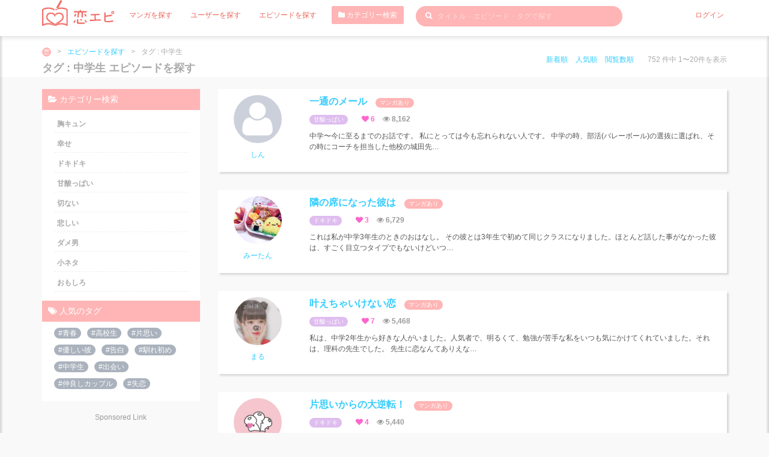

--- FILE ---
content_type: text/html; charset=UTF-8
request_url: https://love-episode.com/episode/?tag=%E4%B8%AD%E5%AD%A6%E7%94%9F
body_size: 11184
content:
<!DOCTYPE html>
<html lang="ja">
    
<head>
    <meta charset="UTF-8">
    <meta name="viewport" content="width=device-width,initial-scale=1.0,minimum-scale=1.0">
    

<title>中学生エピソードを探す | 恋エピ</title>    
<meta content="中学生,マンガ,恋愛マンガ,投稿エピソード,恋エピ,ときめき,感動,思い出" name="keyword" />
<meta content="中学生投稿された恋のエピソードの一覧です。ときめきや思い出の詰まった感動のエピソードばかりです。" name="description" />



<link href="http://love-episode.com/search?tag=%E4%B8%AD%E5%AD%A6%E7%94%9F" rel="canonical" />
<meta name="p:domain_verify" content="51bcd92e56d992466c2442b28c4a5c3b"/>
<meta content="342430806549074" property="fb:app_id"  />
<meta content="恋エピ" property="og:site_name" />
<meta content="中学生エピソードを探す | 恋エピ" property="og:title" />
<meta content="中学生投稿された恋のエピソードの一覧です。ときめきや思い出の詰まった感動のエピソードばかりです。" property="og:description" />
<meta content="website" property="og:type" />
<meta content="https://love-episode.com/img/twitter_card.png" property="og:image" />
<meta content="http://love-episode.com/search?tag=%E4%B8%AD%E5%AD%A6%E7%94%9F" property="og:url" />
<meta content="summary_large_image" name="twitter:card" />
<meta content="@koiepi001" name="twitter:site" />

<link rel="apple-touch-icon" type="image/png" href="/img/favicon_57.png" sizes="57x57" />
<link rel="apple-touch-icon" type="image/png" href="/img/favicon_60.png" sizes="60x60" />
<link rel="apple-touch-icon" type="image/png" href="/img/favicon_72.png" sizes="72x72" />
<link rel="apple-touch-icon" type="image/png" href="/img/favicon_76.png" sizes="76x76" />
<link rel="apple-touch-icon" type="image/png" href="/img/favicon_114.png" sizes="114x114" />
<link rel="apple-touch-icon" type="image/png" href="/img/favicon_120.png" sizes="120x120" />
<link rel="apple-touch-icon" type="image/png" href="/img/favicon_144.png" sizes="144x144" />
<link rel="apple-touch-icon" type="image/png" href="/img/favicon_152.png" sizes="152x152" />
<link rel="apple-touch-icon" type="image/png" href="/img/favicon_180.png" sizes="180x180" />
<link rel="icon" type="image/png" href="/img/favicon_16.png" sizes="16x16" />
<link rel="icon" type="image/png" href="/img/favicon_32.png" sizes="32x32" />
<link rel="icon" type="image/png" href="/img/favicon_96.png" sizes="96x96" />
<link rel="icon" type="image/png" href="/img/favicon_194.png" sizes="194x194" />
<link rel="icon" type="image/png" href="/img/favicon_192.png" sizes="192x192" />

<meta content="#00aba9" name="msapplication-TileColor" />
<meta content="" name="msapplication-TileImage" />
<meta content="#ffffff" name="theme-color" />


    <link rel='dns-prefetch' href='//fonts.googleapis.com' />
    <link rel='dns-prefetch' href='//s.w.org' />


    <!-- CSS -->


<link href="/front/assets/css/bootstrap.min.css" rel="stylesheet">

<!-- PLUGINS CSS-->
<link href="/front/assets/plugins/magnific-popup/magnific-popup.css" rel="stylesheet">
<link href="/front/assets/plugins/owl-carousel/owl.carousel.css" rel="stylesheet">
<link href="/front/assets/plugins/owl-carousel/owl.theme.css" rel="stylesheet">
<link href="/front/assets/plugins/owl-carousel/owl.transitions.css" rel="stylesheet">
<link href="/front/assets/plugins/toastr/toastr.css" rel="stylesheet">


<!-- MAIN CSS (REQUIRED ALL PAGE)-->
<!-- MAIN CSS (REQUIRED ALL PAGE)-->
<link href="/front/assets/plugins/font-awesome/css/font-awesome.min.css" rel="stylesheet">
<link href="/front/assets/css/common.css" rel="stylesheet">
<link href="/front/assets/css/style.css" rel="stylesheet">
<link href="/front/assets/css/style-responsive.css" rel="stylesheet">
<link href="/front/assets/css/sp.css" rel="stylesheet">

    <!-- JS -->
<script src="https://code.jquery.com/jquery-3.3.1.min.js" integrity="sha256-FgpCb/KJQlLNfOu91ta32o/NMZxltwRo8QtmkMRdAu8=" crossorigin="anonymous"></script>
<script src="https://stackpath.bootstrapcdn.com/bootstrap/4.1.1/js/bootstrap.min.js" integrity="sha384-smHYKdLADwkXOn1EmN1qk/HfnUcbVRZyYmZ4qpPea6sjB/pTJ0euyQp0Mk8ck+5T" crossorigin="anonymous"></script>
<script src="//love-episode.com/front/assets/js/lazysizes.min.js"></script>

<script src="//love-episode.com/front/assets/js/common.js"></script>
    <script>
  (function(i,s,o,g,r,a,m){i['GoogleAnalyticsObject']=r;i[r]=i[r]||function(){
  (i[r].q=i[r].q||[]).push(arguments)},i[r].l=1*new Date();a=s.createElement(o),
  m=s.getElementsByTagName(o)[0];a.async=1;a.src=g;m.parentNode.insertBefore(a,m)
  })(window,document,'script','//www.google-analytics.com/analytics.js','ga');
  ga('create', 'UA-122466524-1', 'auto');
  ga('send', 'pageview');
</script>
    <!-- ad -->
    <script async src="//pagead2.googlesyndication.com/pagead/js/adsbygoogle.js"></script>
    <script>
         (adsbygoogle = window.adsbygoogle || []).push({
              google_ad_client: "ca-pub-2679379171858981",
              enable_page_level_ads: true
         });
    </script>
    <!-- /ad -->
    </head>









    <body class="">
                <div class="wrapper">
            
<!-- header -->
<header>
    <div class="container">

        <!-- Begin primary navbar -->
        <nav class="navbar square" role="navigation">
            <!-- Brand and toggle get grouped for better mobile display -->
            <div class="navbar-header">
                <button type="button" class=""  id="right-user-panel">
                                            <img src="//love-episode.com/front/assets/img/avatar/avatar.jpg" class="avatar img-circle avatar25 mr5">
                                        
                </button>
                <button type="button" class=""  id="left-user-panel">
                    <span class="sr-only">Toggle navigation</span>
                    <span class="icon-bar"></span>
                    <span class="icon-bar"></span>
                    <span class="icon-bar"></span>
                </button>

                <a class="navbar-brand mr20" href="/">
                    <img src="//love-episode.com/img/common/logo-main-white.png" class="w120">
                </a>
            </div>

            <!-- Collect the nav links, forms, and other content for toggling -->
            <div class="collapse navbar-collapse" id="bs-example-navbar-collapse-2">
                <ul class="nav navbar-nav">
                    <li class="active p5">
                        <a href="/contents" class="mr20">マンガを探す</a>
                    </li>
                    <li class="active p5">
                        <a href="/user" class="mr20">ユーザーを探す</a>
                    </li>
                    <li class="active p5">
                        <a href="/episode" class="mr20">エピソードを探す</a>
                    </li>
                    <li class="active">
                        <button type="button" class="btn btn-danger btn-sm mr20 fs12" data-toggle="modal" data-target="#CategoryModal"><i class="fa fa-folder"></i> カテゴリー検索</button>
                    </li>
                </ul>

                
                                    <form action="/episode" method="get" class="navbar-form navbar-left notlogin" role="search">
                
                    <div class="form-group keywordFormBox">
                        <button type="submit" class="keywordBtn"><i class="fa fa-search"></i></button>
                        <input type="text" name="keyword" class="form-control keywordForm" placeholder="タイトル・エピソード・タグで探す" value="">
                    </div>
                </form>


                                <ul class="nav navbar-nav navbar-right">
                    <li class="active p5">
                        <a href="/mypage/login">ログイン</a>
                    </li>
                </ul>                                
                                    
                    
            </div><!-- /.navbar-collapse -->
        </nav>
        <!-- End primary navbar -->
    </div>
</header>

<div class="box-left-user">
    <div class="inner-panel">
        <ul class="">
            <li class="bbDotted p10-0">
                <form action="/episode" method="get" class="">
                    <div class="form-group keywordFormBox">
                        <input type="text" name="keyword" class="form-control keywordForm2 fs18" placeholder="タイトル・エピソード・タグで探す" value="">
                    </div>
                </form>
            </li>
            <li class="bbDotted p10-0">
                <button type="button" class="btn btn-danger btn-block btn-sm mr20 fs12" data-toggle="modal" data-target="#CategoryModal"><i class="fa fa-folder"></i> カテゴリー検索</button>
            </li>
            <li class="bbDotted p10-0">
                <a href="/contents" class="">マンガを探す</a>
            </li>
            <li class="bbDotted p10-0">
                <a href="/user" class="mr20">ユーザーを探す</a>
            </li>
            <li class="bbDotted p10-0">
                <a href="/episode">エピソードを探す</a>
            </li>
            <li class="bbDotted p10-0">
                <a href="/info/about">恋エピとは</a>
            </li>
            <li class="bbDotted p10-0">
                <a href="/blog/">恋エピ運営ブログ</a>
            </li>
            <li class="bbDotted p10-0">
                <a href="/info">運営会社</a>
            </li>
            <li class="bbDotted p10-0">
                <a href="/blog/help/contact">お問い合わせ</a>
            </li>
            <li class="bbDotted p10-0">
                <a href="/info/terms">利用規約</a>
            </li>
            <li class="bbDotted p10-0">
                <a href="/info/privacypolicy">プライバシーポリシー</a>
            </li>
            <li class="bbDotted p10-0">
                <a href="/blog/information/trouble">不具合の連絡</a>
            </li>
                        <!-- <li class="bbDotted p10-0">
                <a href="/blog/howtouse/postanepisode">エピソード投稿</a>
            </li>
            <li class="bbDotted p10-0">
                <a href="/blog/howtouse/kakitaiently">描きたい！エントリー</a>
            </li> -->
            <li class="bbDotted p10-0">
                <a href="/blog/howtouse/profilepageforcartoonist">プロフィールの使い方</a>
            </li>






        </ul>                                
    </div>
</div>




<div class="box-right-user">
    <div class="inner-panel">
        <ul class="">
            <li class="bbDotted p10-0">
                <a href="/mypage/login">ログイン</a>
            </li>
            <li class="bbDotted p10-0">
                <a href="/mypage/entry">会員登録(無料)</a>
            </li>

            <li class="bbDotted p10-0">
                <a href="/info/creator">マンガ家募集</a>
            </li>
            <li class="bbDotted p10-0">
                <a href="/info/episode">エピソード募集</a>
            </li>
            <li class="bbDotted p10-0">
                <a href="/blog/howtouse/becometomember">会員登録について</a>
            </li>
        </ul>                                
    </div>
</div>

            
<div class="bgF mb20">
    <div class="container">
        <div class="row">
            <div class="col-md-8 mt10 hidden-sm hidden-xs">
                <ul class="bredcrumb cl mb10">
                    <li>
                        <a href="/">
                            <img src="//love-episode.com/img/common/logo-bread.png" class="avatar img-circle avatar15">
                        </a>
                    </li>
                    <li>></li>
                    <li>
                        <a href="/episode">
                            エピソードを探す
                        </a>
                    </li>
                                        
                        <li>></li>
                        <li>タグ : 中学生 </li>
                                        
                </ul>
                <h1 class="pageTitle">タグ : 中学生 エピソードを探す</h1>
            </div>

                        

                        
                <div class="col-md-4 mt20">
                    <p class="text-right  mt10">
                        <a href="/episode/?tag=中学生&keyword=&order=new" class="mr10">新着順</a>
                        <a href="/episode/?tag=中学生&keyword=&order=pop" class="mr10">人気順</a>
                        <a href="/episode/?tag=中学生&keyword=&order=views" class="mr10">閲覧数順</a>


                        

                        <span class="text-muted ml10">
                            752 件中 1〜20件を表示</span>
                    </p>
                </div>
                        
        </div>
    </div>
</div>



<div class="container mb20">
    <div class="row">
        <div class="col-md-9 flR">
                        
                                                                    
                    <div class="episodeList">
    <div class="episodeListIn">
        <div class="row">
            <div class="col-sm-2 text-center hidden-sm hidden-xs">
                <a  href="/user/detail/ema">
                    <img data-src="//love-episode.com/front/assets/img/avatar/avatar.jpg" class="lazyload  avatar img-circle avatar80 mb10">                </a>
                <p>
                    <a  href="/user/detail/ema">しん                    </a>
                </p>

            </div>
            <div class="col-sm-10">
                <a href="/episode/detail/20200608234631-93z8-1591617715" class="fs16 fwB dispBlock mb10">
                    一通のメール                                                
                                                    
                            <span class="badge badge-danger ml10 fwN fs10">マンガあり</span>
                                            
                </a>
                <div class="row">
                    <div class="col-sm-12 mb10">
                        <span class="badge badge-category mr20 fs10 fwN">
                            <a href="/episode/?category=甘酸っぱい" class="colorF">
                                甘酸っぱい                            </a>
                        </span>
                        <span class="likeBox mr10"><i class="fa fa-heart"></i> 6</span>
                        <span class="viewsBox mr10"><i class="fa fa-eye"></i> 8,162</span>
                        <span class="mr10 hidden-lg hidden-md">恋エピ : 
                            <a href="/user/detail/ema">
                                <img data-src="//love-episode.com/front/assets/img/avatar/avatar.jpg" class="lazyload  img-circle avatar15">
                                しん                            </a>
                        </span>
                    </div>
                </div>
                <p>中学〜今に至るまでのお話です。
私にとっては今も忘れられない人です。

中学の時、部活(バレーボール)の選抜に選ばれ、その時にコーチを担当した他校の城田先…</p>

            </div>

        </div>
    </div>
</div>
            
                                                        
                    <div class="episodeList">
    <div class="episodeListIn">
        <div class="row">
            <div class="col-sm-2 text-center hidden-sm hidden-xs">
                <a  href="/user/detail/vq9uhb2w">
                    <img data-src="//love-episode.com/files/MUsers/icon_image/20190823/md-20190823205903-5d5fd50728747.jpeg" class="lazyload  avatar img-circle avatar80 mb10">                </a>
                <p>
                    <a  href="/user/detail/vq9uhb2w">みーたん                    </a>
                </p>

            </div>
            <div class="col-sm-10">
                <a href="/episode/detail/20190823205148-4ofu-1566558235" class="fs16 fwB dispBlock mb10">
                    隣の席になった彼は                                                
                                                    
                            <span class="badge badge-danger ml10 fwN fs10">マンガあり</span>
                                            
                </a>
                <div class="row">
                    <div class="col-sm-12 mb10">
                        <span class="badge badge-category mr20 fs10 fwN">
                            <a href="/episode/?category=ドキドキ" class="colorF">
                                ドキドキ                            </a>
                        </span>
                        <span class="likeBox mr10"><i class="fa fa-heart"></i> 3</span>
                        <span class="viewsBox mr10"><i class="fa fa-eye"></i> 6,729</span>
                        <span class="mr10 hidden-lg hidden-md">恋エピ : 
                            <a href="/user/detail/vq9uhb2w">
                                <img data-src="//love-episode.com/files/MUsers/icon_image/20190823/md-20190823205903-5d5fd50728747.jpeg" class="lazyload  img-circle avatar15">
                                みーたん                            </a>
                        </span>
                    </div>
                </div>
                <p>これは私が中学3年生のときのおはなし。

その彼とは3年生で初めて同じクラスになりました。ほとんど話した事がなかった彼は、すごく目立つタイプでもないけどいつ…</p>

            </div>

        </div>
    </div>
</div>
            
                                                        
                    <div class="episodeList">
    <div class="episodeListIn">
        <div class="row">
            <div class="col-sm-2 text-center hidden-sm hidden-xs">
                <a  href="/user/detail/aaa24__">
                    <img data-src="//love-episode.com/files/MUsers/icon_image/20190530/md-20190530225302-5cefe03e3496d.jpeg" class="lazyload  avatar img-circle avatar80 mb10">                </a>
                <p>
                    <a  href="/user/detail/aaa24__">まる                    </a>
                </p>

            </div>
            <div class="col-sm-10">
                <a href="/episode/detail/20190501151833-tnyc-1556687660" class="fs16 fwB dispBlock mb10">
                    叶えちゃいけない恋                                                
                                                    
                            <span class="badge badge-danger ml10 fwN fs10">マンガあり</span>
                                            
                </a>
                <div class="row">
                    <div class="col-sm-12 mb10">
                        <span class="badge badge-category mr20 fs10 fwN">
                            <a href="/episode/?category=甘酸っぱい" class="colorF">
                                甘酸っぱい                            </a>
                        </span>
                        <span class="likeBox mr10"><i class="fa fa-heart"></i> 7</span>
                        <span class="viewsBox mr10"><i class="fa fa-eye"></i> 5,468</span>
                        <span class="mr10 hidden-lg hidden-md">恋エピ : 
                            <a href="/user/detail/aaa24__">
                                <img data-src="//love-episode.com/files/MUsers/icon_image/20190530/md-20190530225302-5cefe03e3496d.jpeg" class="lazyload  img-circle avatar15">
                                まる                            </a>
                        </span>
                    </div>
                </div>
                <p>私は、中学2年生から好きな人がいました。人気者で、明るくて、勉強が苦手な私をいつも気にかけてくれていました。それは、理科の先生でした。
先生に恋なんてありえな…</p>

            </div>

        </div>
    </div>
</div>
            
                                                        
                    <div class="episodeList">
    <div class="episodeListIn">
        <div class="row">
            <div class="col-sm-2 text-center hidden-sm hidden-xs">
                <a  href="/user/detail/gdw1om4j">
                    <img data-src="//love-episode.com/files/MUsers/icon_image/20210214/md-20210214210905-602912e11f095.jpeg" class="lazyload  avatar img-circle avatar80 mb10">                </a>
                <p>
                    <a  href="/user/detail/gdw1om4j">キュンユミ                    </a>
                </p>

            </div>
            <div class="col-sm-10">
                <a href="/episode/detail/20210211223408-9kcv-1613049980" class="fs16 fwB dispBlock mb10">
                    片思いからの大逆転！                                                
                                                    
                            <span class="badge badge-danger ml10 fwN fs10">マンガあり</span>
                                            
                </a>
                <div class="row">
                    <div class="col-sm-12 mb10">
                        <span class="badge badge-category mr20 fs10 fwN">
                            <a href="/episode/?category=ドキドキ" class="colorF">
                                ドキドキ                            </a>
                        </span>
                        <span class="likeBox mr10"><i class="fa fa-heart"></i> 4</span>
                        <span class="viewsBox mr10"><i class="fa fa-eye"></i> 5,440</span>
                        <span class="mr10 hidden-lg hidden-md">恋エピ : 
                            <a href="/user/detail/gdw1om4j">
                                <img data-src="//love-episode.com/files/MUsers/icon_image/20210214/md-20210214210905-602912e11f095.jpeg" class="lazyload  img-circle avatar15">
                                キュンユミ                            </a>
                        </span>
                    </div>
                </div>
                <p>私は中学3年生の由美。
私には、小学5年生からずっと好きな人がいます。
そんな私の好きな人の名前は光輝。
光輝と私のキュンとするお話です。

【小学5…</p>

            </div>

        </div>
    </div>
</div>
            
                                                        
                    <div class="episodeList">
    <div class="episodeListIn">
        <div class="row">
            <div class="col-sm-2 text-center hidden-sm hidden-xs">
                <a  href="/user/detail/cq8d7fua">
                    <img data-src="//love-episode.com/files/MUsers/icon_image/20200430/md-20200430020158-5ea9b306b1248.jpeg" class="lazyload  avatar img-circle avatar80 mb10">                </a>
                <p>
                    <a  href="/user/detail/cq8d7fua">み                    </a>
                </p>

            </div>
            <div class="col-sm-10">
                <a href="/episode/detail/20191213222123-v492-1576232690" class="fs16 fwB dispBlock mb10">
                    年下の男の子。私たちの6年間                                                
                                                    
                            <span class="badge badge-danger ml10 fwN fs10">マンガあり</span>
                                            
                </a>
                <div class="row">
                    <div class="col-sm-12 mb10">
                        <span class="badge badge-category mr20 fs10 fwN">
                            <a href="/episode/?category=胸キュン" class="colorF">
                                胸キュン                            </a>
                        </span>
                        <span class="likeBox mr10"><i class="fa fa-heart"></i> 2</span>
                        <span class="viewsBox mr10"><i class="fa fa-eye"></i> 5,359</span>
                        <span class="mr10 hidden-lg hidden-md">恋エピ : 
                            <a href="/user/detail/cq8d7fua">
                                <img data-src="//love-episode.com/files/MUsers/icon_image/20200430/md-20200430020158-5ea9b306b1248.jpeg" class="lazyload  img-circle avatar15">
                                み                            </a>
                        </span>
                    </div>
                </div>
                <p>高校1年生の時、男子バレー部のマネージャーだった私は中学生の大会の見学に行きました。そこで、笑顔でチームを盛り上げ、一生懸命ボールを追いかける1人の男の子を見て…</p>

            </div>

        </div>
    </div>
</div>
            
                                                        
                    <div class="episodeList">
    <div class="episodeListIn">
        <div class="row">
            <div class="col-sm-2 text-center hidden-sm hidden-xs">
                <a  href="/user/detail/__a5u2">
                    <img data-src="//love-episode.com/files/MUsers/icon_image/20191005/md-20191005231638-5d98a5c62af8a.jpeg" class="lazyload  avatar img-circle avatar80 mb10">                </a>
                <p>
                    <a  href="/user/detail/__a5u2">すー                    </a>
                </p>

            </div>
            <div class="col-sm-10">
                <a href="/episode/detail/20191113010816-9feg-1569600484" class="fs16 fwB dispBlock mb10">
                    初恋を思い出に（前編）                                                
                                                    
                            <span class="badge badge-danger ml10 fwN fs10">マンガあり</span>
                                            
                </a>
                <div class="row">
                    <div class="col-sm-12 mb10">
                        <span class="badge badge-category mr20 fs10 fwN">
                            <a href="/episode/?category=甘酸っぱい" class="colorF">
                                甘酸っぱい                            </a>
                        </span>
                        <span class="likeBox mr10"><i class="fa fa-heart"></i> 4</span>
                        <span class="viewsBox mr10"><i class="fa fa-eye"></i> 3,753</span>
                        <span class="mr10 hidden-lg hidden-md">恋エピ : 
                            <a href="/user/detail/__a5u2">
                                <img data-src="//love-episode.com/files/MUsers/icon_image/20191005/md-20191005231638-5d98a5c62af8a.jpeg" class="lazyload  img-circle avatar15">
                                すー                            </a>
                        </span>
                    </div>
                </div>
                <p> 私には生まれた時から一緒の幼なじみがいました。親同士が仲が良く、物心つく頃にはよく遊んでいました。幼稚園に入園する頃にはすっかり私たちはケンカ友だちへ。しかし…</p>

            </div>

        </div>
    </div>
</div>
            
                                                        
                    <div class="episodeList">
    <div class="episodeListIn">
        <div class="row">
            <div class="col-sm-2 text-center hidden-sm hidden-xs">
                <a  href="/user/detail/3zcgdx1y">
                    <img data-src="//love-episode.com/front/assets/img/avatar/avatar.jpg" class="lazyload  avatar img-circle avatar80 mb10">                </a>
                <p>
                    <a  href="/user/detail/3zcgdx1y">kubochan                    </a>
                </p>

            </div>
            <div class="col-sm-10">
                <a href="/episode/detail/20220410215728-z6vy-1647087694" class="fs16 fwB dispBlock mb10">
                    初めての恋〜ずっと前から好きでした〜【最終回】                                                
                                                <!-- <span class="badge badge-info ml10 fwN fs10">エントリー受付中</span> -->
                    
                </a>
                <div class="row">
                    <div class="col-sm-12 mb10">
                        <span class="badge badge-category mr20 fs10 fwN">
                            <a href="/episode/?category=甘酸っぱい" class="colorF">
                                甘酸っぱい                            </a>
                        </span>
                        <span class="likeBox mr10"><i class="fa fa-heart"></i> 1</span>
                        <span class="viewsBox mr10"><i class="fa fa-eye"></i> 3,608</span>
                        <span class="mr10 hidden-lg hidden-md">恋エピ : 
                            <a href="/user/detail/3zcgdx1y">
                                <img data-src="//love-episode.com/front/assets/img/avatar/avatar.jpg" class="lazyload  img-circle avatar15">
                                kubochan                            </a>
                        </span>
                    </div>
                </div>
                <p>【最終回】
次の日も彼女は現れなかった。
数日たったある日、学校で告白の時にいた同級生の女子が「帰りに、いつもの彼女と帰っている場所にきて。」と声をかけてき…</p>

            </div>

        </div>
    </div>
</div>
            
                                                        
                    <div class="episodeList">
    <div class="episodeListIn">
        <div class="row">
            <div class="col-sm-2 text-center hidden-sm hidden-xs">
                <a  href="/user/detail/koiepi-official">
                    <img data-src="//love-episode.com/files/MUsers/icon_image/20190307/md-20190307180656-5c80df30d268d.png" class="lazyload  avatar img-circle avatar80 mb10">                </a>
                <p>
                    <a  href="/user/detail/koiepi-official">恋エピ公式                    </a>
                </p>

            </div>
            <div class="col-sm-10">
                <a href="/episode/detail/20191030100416-y0rb-1551426613" class="fs16 fwB dispBlock mb10">
                    全部なくなっちゃったけど、これは君のものだから                                                
                                                    
                            <span class="badge badge-danger ml10 fwN fs10">マンガあり</span>
                                            
                </a>
                <div class="row">
                    <div class="col-sm-12 mb10">
                        <span class="badge badge-category mr20 fs10 fwN">
                            <a href="/episode/?category=ドキドキ" class="colorF">
                                ドキドキ                            </a>
                        </span>
                        <span class="likeBox mr10"><i class="fa fa-heart"></i> 0</span>
                        <span class="viewsBox mr10"><i class="fa fa-eye"></i> 3,058</span>
                        <span class="mr10 hidden-lg hidden-md">恋エピ : 
                            <a href="/user/detail/koiepi-official">
                                <img data-src="//love-episode.com/files/MUsers/icon_image/20190307/md-20190307180656-5c80df30d268d.png" class="lazyload  img-circle avatar15">
                                恋エピ公式                            </a>
                        </span>
                    </div>
                </div>
                <p>中学生2年のとき。男女ともに人気な男の子がいました。

その男の子と私は運動が好きだったり、
たまたま同じ塾だったので部活の後も勉強する姿をみて、なんとな…</p>

            </div>

        </div>
    </div>
</div>
            
                                                        
                    <div class="episodeList">
    <div class="episodeListIn">
        <div class="row">
            <div class="col-sm-2 text-center hidden-sm hidden-xs">
                <a  href="/user/detail/rwpql752">
                    <img data-src="//love-episode.com/front/assets/img/avatar/avatar.jpg" class="lazyload  avatar img-circle avatar80 mb10">                </a>
                <p>
                    <a  href="/user/detail/rwpql752">㍍                    </a>
                </p>

            </div>
            <div class="col-sm-10">
                <a href="/episode/detail/20190515154541-h9jx-1557901072" class="fs16 fwB dispBlock mb10">
                    寒がりな君                                                
                                                    
                            <span class="badge badge-danger ml10 fwN fs10">マンガあり</span>
                                            
                </a>
                <div class="row">
                    <div class="col-sm-12 mb10">
                        <span class="badge badge-category mr20 fs10 fwN">
                            <a href="/episode/?category=切ない" class="colorF">
                                切ない                            </a>
                        </span>
                        <span class="likeBox mr10"><i class="fa fa-heart"></i> 2</span>
                        <span class="viewsBox mr10"><i class="fa fa-eye"></i> 2,895</span>
                        <span class="mr10 hidden-lg hidden-md">恋エピ : 
                            <a href="/user/detail/rwpql752">
                                <img data-src="//love-episode.com/front/assets/img/avatar/avatar.jpg" class="lazyload  img-circle avatar15">
                                ㍍                            </a>
                        </span>
                    </div>
                </div>
                <p>私には中学生の時に気になる先生が居ました。普通の子に比べたら仲の良い方だったと思います。
秋が深まる頃には誰よりも先にセーターを着る凄く寒がりな先生でした。私…</p>

            </div>

        </div>
    </div>
</div>
            
                                                        
                    <div class="episodeList">
    <div class="episodeListIn">
        <div class="row">
            <div class="col-sm-2 text-center hidden-sm hidden-xs">
                <a  href="/user/detail/__a5u2">
                    <img data-src="//love-episode.com/files/MUsers/icon_image/20191005/md-20191005231638-5d98a5c62af8a.jpeg" class="lazyload  avatar img-circle avatar80 mb10">                </a>
                <p>
                    <a  href="/user/detail/__a5u2">すー                    </a>
                </p>

            </div>
            <div class="col-sm-10">
                <a href="/episode/detail/20200712144616-9feg-1569600484" class="fs16 fwB dispBlock mb10">
                    わたしの方がずっと好き。                                                
                                                    
                            <span class="badge badge-danger ml10 fwN fs10">マンガあり</span>
                                            
                </a>
                <div class="row">
                    <div class="col-sm-12 mb10">
                        <span class="badge badge-category mr20 fs10 fwN">
                            <a href="/episode/?category=甘酸っぱい" class="colorF">
                                甘酸っぱい                            </a>
                        </span>
                        <span class="likeBox mr10"><i class="fa fa-heart"></i> 4</span>
                        <span class="viewsBox mr10"><i class="fa fa-eye"></i> 2,716</span>
                        <span class="mr10 hidden-lg hidden-md">恋エピ : 
                            <a href="/user/detail/__a5u2">
                                <img data-src="//love-episode.com/files/MUsers/icon_image/20191005/md-20191005231638-5d98a5c62af8a.jpeg" class="lazyload  img-circle avatar15">
                                すー                            </a>
                        </span>
                    </div>
                </div>
                <p>私は高校の同じクラスに好きな人がいる。

優しくて、頭が良くて、背が高いイケメンのキミは、男女問わずクラスの人気者。
部活の後輩も、前の席の子も、今キミが…</p>

            </div>

        </div>
    </div>
</div>
            
                                                        
                    <div class="episodeList">
    <div class="episodeListIn">
        <div class="row">
            <div class="col-sm-2 text-center hidden-sm hidden-xs">
                <a  href="/user/detail/l6upawzq">
                    <img data-src="//love-episode.com/front/assets/img/avatar/avatar.jpg" class="lazyload  avatar img-circle avatar80 mb10">                </a>
                <p>
                    <a  href="/user/detail/l6upawzq">nako✨                    </a>
                </p>

            </div>
            <div class="col-sm-10">
                <a href="/episode/detail/20190724174925-m8py-1563957514" class="fs16 fwB dispBlock mb10">
                    理科の先生                                                
                                                    
                            <span class="badge badge-danger ml10 fwN fs10">マンガあり</span>
                                            
                </a>
                <div class="row">
                    <div class="col-sm-12 mb10">
                        <span class="badge badge-category mr20 fs10 fwN">
                            <a href="/episode/?category=胸キュン" class="colorF">
                                胸キュン                            </a>
                        </span>
                        <span class="likeBox mr10"><i class="fa fa-heart"></i> 3</span>
                        <span class="viewsBox mr10"><i class="fa fa-eye"></i> 2,658</span>
                        <span class="mr10 hidden-lg hidden-md">恋エピ : 
                            <a href="/user/detail/l6upawzq">
                                <img data-src="//love-episode.com/front/assets/img/avatar/avatar.jpg" class="lazyload  img-circle avatar15">
                                nako✨                            </a>
                        </span>
                    </div>
                </div>
                <p>私は中学生で中学の理科の先生に恋をしています。先生は天パで不器用で少し厳しいところもあったので人気の先生とは言えない感じでした。
でも話してみるとすごくクシャ…</p>

            </div>

        </div>
    </div>
</div>
            
                                                        
                    <div class="episodeList">
    <div class="episodeListIn">
        <div class="row">
            <div class="col-sm-2 text-center hidden-sm hidden-xs">
                <a  href="/user/detail/02o9sd4y">
                    <img data-src="//love-episode.com/front/assets/img/avatar/avatar.jpg" class="lazyload  avatar img-circle avatar80 mb10">                </a>
                <p>
                    <a  href="/user/detail/02o9sd4y">あき                    </a>
                </p>

            </div>
            <div class="col-sm-10">
                <a href="/episode/detail/20190507101135-2gwu-1557190637" class="fs16 fwB dispBlock mb10">
                    私の最大の恋                                                
                                                    
                            <span class="badge badge-danger ml10 fwN fs10">マンガあり</span>
                                            
                </a>
                <div class="row">
                    <div class="col-sm-12 mb10">
                        <span class="badge badge-category mr20 fs10 fwN">
                            <a href="/episode/?category=切ない" class="colorF">
                                切ない                            </a>
                        </span>
                        <span class="likeBox mr10"><i class="fa fa-heart"></i> 0</span>
                        <span class="viewsBox mr10"><i class="fa fa-eye"></i> 2,533</span>
                        <span class="mr10 hidden-lg hidden-md">恋エピ : 
                            <a href="/user/detail/02o9sd4y">
                                <img data-src="//love-episode.com/front/assets/img/avatar/avatar.jpg" class="lazyload  img-circle avatar15">
                                あき                            </a>
                        </span>
                    </div>
                </div>
                <p>私は中学に入学した時、大嫌いなT先生がいました。見た目がチャラくて、先生らしくない先生で生徒のことなんて興味無さそうな先生でした。
中学二年生の頃、バレーボー…</p>

            </div>

        </div>
    </div>
</div>
            
                                                        
                    <div class="episodeList">
    <div class="episodeListIn">
        <div class="row">
            <div class="col-sm-2 text-center hidden-sm hidden-xs">
                <a  href="/user/detail/7pwf5nkh">
                    <img data-src="//love-episode.com/front/assets/img/avatar/avatar.jpg" class="lazyload  avatar img-circle avatar80 mb10">                </a>
                <p>
                    <a  href="/user/detail/7pwf5nkh">うさぎ                    </a>
                </p>

            </div>
            <div class="col-sm-10">
                <a href="/episode/detail/20200526082901-rwfq-1590445382" class="fs16 fwB dispBlock mb10">
                    ほろ苦くも甘酸っぱい、初恋                                                
                                                    
                            <span class="badge badge-danger ml10 fwN fs10">マンガあり</span>
                                            
                </a>
                <div class="row">
                    <div class="col-sm-12 mb10">
                        <span class="badge badge-category mr20 fs10 fwN">
                            <a href="/episode/?category=甘酸っぱい" class="colorF">
                                甘酸っぱい                            </a>
                        </span>
                        <span class="likeBox mr10"><i class="fa fa-heart"></i> 0</span>
                        <span class="viewsBox mr10"><i class="fa fa-eye"></i> 2,335</span>
                        <span class="mr10 hidden-lg hidden-md">恋エピ : 
                            <a href="/user/detail/7pwf5nkh">
                                <img data-src="//love-episode.com/front/assets/img/avatar/avatar.jpg" class="lazyload  img-circle avatar15">
                                うさぎ                            </a>
                        </span>
                    </div>
                </div>
                <p>私の初恋は中学2年生、彼とはクラスは別でしたが、私と同じ陸上部で、たまに喋るくらいの仲でした。彼は、ムードメーカータイプの明るくおもしろい人で、クラスでも部活で…</p>

            </div>

        </div>
    </div>
</div>
            
                                                        
                    <div class="episodeList">
    <div class="episodeListIn">
        <div class="row">
            <div class="col-sm-2 text-center hidden-sm hidden-xs">
                <a  href="/user/detail/ijxkg4zb">
                    <img data-src="//love-episode.com/front/assets/img/avatar/avatar.jpg" class="lazyload  avatar img-circle avatar80 mb10">                </a>
                <p>
                    <a  href="/user/detail/ijxkg4zb">みさ                    </a>
                </p>

            </div>
            <div class="col-sm-10">
                <a href="/episode/detail/20191201231248-ybwf-1575208362" class="fs16 fwB dispBlock mb10">
                    好きな人はだれ？                                                
                                                    
                            <span class="badge badge-danger ml10 fwN fs10">マンガあり</span>
                                            
                </a>
                <div class="row">
                    <div class="col-sm-12 mb10">
                        <span class="badge badge-category mr20 fs10 fwN">
                            <a href="/episode/?category=甘酸っぱい" class="colorF">
                                甘酸っぱい                            </a>
                        </span>
                        <span class="likeBox mr10"><i class="fa fa-heart"></i> 1</span>
                        <span class="viewsBox mr10"><i class="fa fa-eye"></i> 2,314</span>
                        <span class="mr10 hidden-lg hidden-md">恋エピ : 
                            <a href="/user/detail/ijxkg4zb">
                                <img data-src="//love-episode.com/front/assets/img/avatar/avatar.jpg" class="lazyload  img-circle avatar15">
                                みさ                            </a>
                        </span>
                    </div>
                </div>
                <p>中学生2年生の時、私は席替えで唯一女の子が1人のグループになりました。(他のグループは女の子2.3人)
でも弟がいたからか、そんな事気にせず過ごしていて、いつ…</p>

            </div>

        </div>
    </div>
</div>
            
                                                        
                    <div class="episodeList">
    <div class="episodeListIn">
        <div class="row">
            <div class="col-sm-2 text-center hidden-sm hidden-xs">
                <a  href="/user/detail/Otyamememe">
                    <img data-src="//love-episode.com/files/MUsers/icon_image/20200322/md-20200322014426-5e76446ab6695.jpg" class="lazyload  avatar img-circle avatar80 mb10">                </a>
                <p>
                    <a  href="/user/detail/Otyamememe">きゃるてぃん                    </a>
                </p>

            </div>
            <div class="col-sm-10">
                <a href="/episode/detail/20200322023257-sfte-1584808764" class="fs16 fwB dispBlock mb10">
                    私だけの彼                                                
                                                    
                            <span class="badge badge-danger ml10 fwN fs10">マンガあり</span>
                                            
                </a>
                <div class="row">
                    <div class="col-sm-12 mb10">
                        <span class="badge badge-category mr20 fs10 fwN">
                            <a href="/episode/?category=胸キュン" class="colorF">
                                胸キュン                            </a>
                        </span>
                        <span class="likeBox mr10"><i class="fa fa-heart"></i> 3</span>
                        <span class="viewsBox mr10"><i class="fa fa-eye"></i> 2,214</span>
                        <span class="mr10 hidden-lg hidden-md">恋エピ : 
                            <a href="/user/detail/Otyamememe">
                                <img data-src="//love-episode.com/files/MUsers/icon_image/20200322/md-20200322014426-5e76446ab6695.jpg" class="lazyload  img-circle avatar15">
                                きゃるてぃん                            </a>
                        </span>
                    </div>
                </div>
                <p>私は小学生の頃、1年に1回くらい告白されるくらいはモテモテな日々を送っていました。しかし私はそれをことごとく断っていました。それは、ずっと大好きな幼なじみがいた…</p>

            </div>

        </div>
    </div>
</div>
            
                                                        
                    <div class="episodeList">
    <div class="episodeListIn">
        <div class="row">
            <div class="col-sm-2 text-center hidden-sm hidden-xs">
                <a  href="/user/detail/koiepi-official">
                    <img data-src="//love-episode.com/files/MUsers/icon_image/20190307/md-20190307180656-5c80df30d268d.png" class="lazyload  avatar img-circle avatar80 mb10">                </a>
                <p>
                    <a  href="/user/detail/koiepi-official">恋エピ公式                    </a>
                </p>

            </div>
            <div class="col-sm-10">
                <a href="/episode/detail/20190306183032-y0rb-1551426613" class="fs16 fwB dispBlock mb10">
                    わたしと先生                                                
                                                    
                            <span class="badge badge-danger ml10 fwN fs10">マンガあり</span>
                                            
                </a>
                <div class="row">
                    <div class="col-sm-12 mb10">
                        <span class="badge badge-category mr20 fs10 fwN">
                            <a href="/episode/?category=胸キュン" class="colorF">
                                胸キュン                            </a>
                        </span>
                        <span class="likeBox mr10"><i class="fa fa-heart"></i> 1</span>
                        <span class="viewsBox mr10"><i class="fa fa-eye"></i> 2,171</span>
                        <span class="mr10 hidden-lg hidden-md">恋エピ : 
                            <a href="/user/detail/koiepi-official">
                                <img data-src="//love-episode.com/files/MUsers/icon_image/20190307/md-20190307180656-5c80df30d268d.png" class="lazyload  img-circle avatar15">
                                恋エピ公式                            </a>
                        </span>
                    </div>
                </div>
                <p>私は中学2年生の時、体育の先生が好きでした。
先生は１つ下の学年の先生で、私たちの学年は体育の授業だけ受け持っていましたが、爽やかでサッカーがとても上手で、い…</p>

            </div>

        </div>
    </div>
</div>
            
                                                        
                    <div class="episodeList">
    <div class="episodeListIn">
        <div class="row">
            <div class="col-sm-2 text-center hidden-sm hidden-xs">
                <a  href="/user/detail/lr23vso4">
                    <img data-src="//love-episode.com/front/assets/img/avatar/avatar.jpg" class="lazyload  avatar img-circle avatar80 mb10">                </a>
                <p>
                    <a  href="/user/detail/lr23vso4">ほりみ                    </a>
                </p>

            </div>
            <div class="col-sm-10">
                <a href="/episode/detail/20190315204858-zxrf-1552648179" class="fs16 fwB dispBlock mb10">
                    一輪のカーネーション                                                
                                                    
                            <span class="badge badge-danger ml10 fwN fs10">マンガあり</span>
                                            
                </a>
                <div class="row">
                    <div class="col-sm-12 mb10">
                        <span class="badge badge-category mr20 fs10 fwN">
                            <a href="/episode/?category=ドキドキ" class="colorF">
                                ドキドキ                            </a>
                        </span>
                        <span class="likeBox mr10"><i class="fa fa-heart"></i> 4</span>
                        <span class="viewsBox mr10"><i class="fa fa-eye"></i> 2,157</span>
                        <span class="mr10 hidden-lg hidden-md">恋エピ : 
                            <a href="/user/detail/lr23vso4">
                                <img data-src="//love-episode.com/front/assets/img/avatar/avatar.jpg" class="lazyload  img-circle avatar15">
                                ほりみ                            </a>
                        </span>
                    </div>
                </div>
                <p>中学1年生のとき、私は学校でイケメンと噂の先輩に一目惚れをしました。
ただ、自分が先輩に一目惚れしたとは気付いておらず、姿を見ては「あー、かっこいいなぁ」くら…</p>

            </div>

        </div>
    </div>
</div>
            
                                                        
                    <div class="episodeList">
    <div class="episodeListIn">
        <div class="row">
            <div class="col-sm-2 text-center hidden-sm hidden-xs">
                <a  href="/user/detail/5s86lxcf">
                    <img data-src="//love-episode.com/front/assets/img/avatar/avatar.jpg" class="lazyload  avatar img-circle avatar80 mb10">                </a>
                <p>
                    <a  href="/user/detail/5s86lxcf">Sana0809                    </a>
                </p>

            </div>
            <div class="col-sm-10">
                <a href="/episode/detail/20190611163606-0ng9-1560237259" class="fs16 fwB dispBlock mb10">
                    帰り道                                                
                                                    
                            <span class="badge badge-danger ml10 fwN fs10">マンガあり</span>
                                            
                </a>
                <div class="row">
                    <div class="col-sm-12 mb10">
                        <span class="badge badge-category mr20 fs10 fwN">
                            <a href="/episode/?category=胸キュン" class="colorF">
                                胸キュン                            </a>
                        </span>
                        <span class="likeBox mr10"><i class="fa fa-heart"></i> 2</span>
                        <span class="viewsBox mr10"><i class="fa fa-eye"></i> 2,137</span>
                        <span class="mr10 hidden-lg hidden-md">恋エピ : 
                            <a href="/user/detail/5s86lxcf">
                                <img data-src="//love-episode.com/front/assets/img/avatar/avatar.jpg" class="lazyload  img-circle avatar15">
                                Sana0809                            </a>
                        </span>
                    </div>
                </div>
                <p>私には幼なじみがいます。
彼はバスケ部で、私は吹奏楽です。
小学校の頃から、私は彼が好きでした。
けど中学に上がってから、前よりあまり話さなくなって、少し…</p>

            </div>

        </div>
    </div>
</div>
            
                                                        
                    <div class="episodeList">
    <div class="episodeListIn">
        <div class="row">
            <div class="col-sm-2 text-center hidden-sm hidden-xs">
                <a  href="/user/detail/l6upawzq">
                    <img data-src="//love-episode.com/front/assets/img/avatar/avatar.jpg" class="lazyload  avatar img-circle avatar80 mb10">                </a>
                <p>
                    <a  href="/user/detail/l6upawzq">nako✨                    </a>
                </p>

            </div>
            <div class="col-sm-10">
                <a href="/episode/detail/20190724180419-m8py-1563957514" class="fs16 fwB dispBlock mb10">
                    先生、期待していいですか？                                                
                                                    
                            <span class="badge badge-danger ml10 fwN fs10">マンガあり</span>
                                            
                </a>
                <div class="row">
                    <div class="col-sm-12 mb10">
                        <span class="badge badge-category mr20 fs10 fwN">
                            <a href="/episode/?category=幸せ" class="colorF">
                                幸せ                            </a>
                        </span>
                        <span class="likeBox mr10"><i class="fa fa-heart"></i> 0</span>
                        <span class="viewsBox mr10"><i class="fa fa-eye"></i> 2,064</span>
                        <span class="mr10 hidden-lg hidden-md">恋エピ : 
                            <a href="/user/detail/l6upawzq">
                                <img data-src="//love-episode.com/front/assets/img/avatar/avatar.jpg" class="lazyload  img-circle avatar15">
                                nako✨                            </a>
                        </span>
                    </div>
                </div>
                <p>私は中学生で理科の先生が好きです。理科の先生は天パで不器用で少し厳しい先生です。先生は色々なことが顔に出やすいのを自覚していてポーカーフェイスを心がけているみた…</p>

            </div>

        </div>
    </div>
</div>
            
                                                        
                    <div class="episodeList">
    <div class="episodeListIn">
        <div class="row">
            <div class="col-sm-2 text-center hidden-sm hidden-xs">
                <a  href="/user/detail/ternatenonia">
                    <img data-src="//love-episode.com/files/MUsers/icon_image/20201217/md-20201217164949-5fdb0d9d65f91.png" class="lazyload  avatar img-circle avatar80 mb10">                </a>
                <p>
                    <a  href="/user/detail/ternatenonia">ニア                    </a>
                </p>

            </div>
            <div class="col-sm-10">
                <a href="/episode/detail/20200903035117-khgw-1598517235" class="fs16 fwB dispBlock mb10">
                    いじめられっ子の私。彼氏にまで振られ…                                                
                                                    
                            <span class="badge badge-danger ml10 fwN fs10">マンガあり</span>
                                            
                </a>
                <div class="row">
                    <div class="col-sm-12 mb10">
                        <span class="badge badge-category mr20 fs10 fwN">
                            <a href="/episode/?category=幸せ" class="colorF">
                                幸せ                            </a>
                        </span>
                        <span class="likeBox mr10"><i class="fa fa-heart"></i> 1</span>
                        <span class="viewsBox mr10"><i class="fa fa-eye"></i> 1,994</span>
                        <span class="mr10 hidden-lg hidden-md">恋エピ : 
                            <a href="/user/detail/ternatenonia">
                                <img data-src="//love-episode.com/files/MUsers/icon_image/20201217/md-20201217164949-5fdb0d9d65f91.png" class="lazyload  img-circle avatar15">
                                ニア                            </a>
                        </span>
                    </div>
                </div>
                <p>中学２年生の頃、私はいじめられていました。理由は単純。イケメンな優斗くんと付き合っていたからです。
でも、半年もしないうちに振られました。いじめられっ子と付き…</p>

            </div>

        </div>
    </div>
</div>
            
                                    

                            
                <div class="text-center"><ul class="pagination"><li class="active"><span>1</span></li><li><a href="/episode/?tag=中学生&keyword=&page=2">2</a></li><li><a href="/episode/?tag=中学生&keyword=&page=3">3</a></li><li><span class="pageEllipsis">...</span></li><li><a href="/episode/?tag=中学生&keyword=&page=38">38</a></li></ul></div>
                <!-- cirqua6 -->
<div class="cirqua-ad-box6" style="display: none;text-align: center;">
    <div style="display: inline-block;">
        <div class="cirqua-slot" data-slot-id="JfsawRCz" style="display:none;"></div>
        <div class="cirqua-slot" data-slot-id="KhQxAWHU" style="display:none;"></div>
    </div>
    <div style="display: inline-block;">
        <div class="cirqua-slot" data-slot-id="krOkxECP" style="display:none;"></div>
        <div class="cirqua-slot" data-slot-id="gbgx6KyA" style="display:none;"></div>
    </div>
</div>

                        

        </div>
        <div class="col-md-3">
            <div class="mb20 hidden-sm hidden-xs">
                <h3 class="bg-danger fs14 p10"><i class="fa fa-folder-open"></i> カテゴリー検索</h3>
                <div class="p5 bgF">
                                                                    <ul class="categoryTree">

                            <li class="tree1"><a href="/episode?category=胸キュン">胸キュン</a></li><li class="tree1"><a href="/episode?category=幸せ">幸せ</a></li><li class="tree1"><a href="/episode?category=ドキドキ">ドキドキ</a></li><li class="tree1"><a href="/episode?category=甘酸っぱい">甘酸っぱい</a></li><li class="tree1"><a href="/episode?category=切ない">切ない</a></li><li class="tree1"><a href="/episode?category=悲しい">悲しい</a></li><li class="tree1"><a href="/episode?category=ダメ男">ダメ男</a></li><li class="tree1"><a href="/episode?category=小ネタ">小ネタ</a></li><li class="tree1"><a href="/episode?category=おもしろ">おもしろ</a></li>                        </ul>
                                    </div>            

                                    <h3 class="bg-danger fs14 p10"><i class="fa fa-tags"></i> 人気のタグ</h3>
                    <div class="p1020 bgF">
                        <a href="/episode/?tag=青春" class="badge fs12 fwN mr10 mb10">#青春</a><a href="/episode/?tag=高校生" class="badge fs12 fwN mr10 mb10">#高校生</a><a href="/episode/?tag=片思い" class="badge fs12 fwN mr10 mb10">#片思い</a><a href="/episode/?tag=優しい彼" class="badge fs12 fwN mr10 mb10">#優しい彼</a><a href="/episode/?tag=告白" class="badge fs12 fwN mr10 mb10">#告白</a><a href="/episode/?tag=馴れ初め" class="badge fs12 fwN mr10 mb10">#馴れ初め</a><a href="/episode/?tag=中学生" class="badge fs12 fwN mr10 mb10">#中学生</a><a href="/episode/?tag=出会い" class="badge fs12 fwN mr10 mb10">#出会い</a><a href="/episode/?tag=仲良しカップル" class="badge fs12 fwN mr10 mb10">#仲良しカップル</a><a href="/episode/?tag=失恋" class="badge fs12 fwN mr10 mb10">#失恋</a>
                    </div>            
                                
            </div>


            <!-- <div class="text-center mb20">
    <a href="/info/episode">
        <img src="//love-episode.com/img/common/banner_episode.png" class="w100P">
    </a>
</div>
<div class="text-center mb20">
    <a href="/info/creator">
        <img src="//love-episode.com/img/common/banner_creator.png" class="w100P">
    </a>
</div> -->


            <div class="sponsored">
<p class="adtitle">Sponsored Link</p>
<div class="adbanner">
<script async src="//pagead2.googlesyndication.com/pagead/js/adsbygoogle.js"></script>
<ins class="adsbygoogle adsCode1" data-ad-client="ca-pub-2679379171858981" data-ad-slot="8283775084"></ins>
<script> (adsbygoogle = window.adsbygoogle || []).push({}); </script>
</div>
</div>




        </div>
    </div>
</div>



            <!-- footer -->

        
            <footer>
                

            <div class="container">
                <div class="row">
                    <div class="col-sm-2 hidden-sm hidden-xs">
                        <ul>
                            <li><a href="/contents">マンガ検索</a></li>
                            <li><span class="pointer" data-toggle="modal" data-target="#CategoryModal">カテゴリー検索</span></li>
                            <li><a href="/user">ユーザー検索</a></li>
                            <li><a href="/episode">エピソード検索</a></li>
                        </ul>
                    </div>
                    <div class="col-sm-2 hidden-sm hidden-xs">
                        <ul>
                                                    <!-- <li><a href="/info/creator">マンガ家募集</a></li>
                            <li><a href="/info/episode">エピソード募集</a></li> -->
                                                        <li><a href="/mypage/entry">会員登録(無料)</a></li>
                            <li><a href="/mypage/login">会員ログイン</a></li>
                        </ul>
                    </div>
                    <div class="col-sm-2 hidden-sm hidden-xs">
                        <ul>
                            <li><a href="/info">運営会社</a></li>
                            <li><a href="/info/terms">利用規約</a></li>
                            <li><a href="/info/privacypolicy">プライバシーポリシー</a></li>
                            <li><a href="http://love-episode.com/media/">恋エピブログ</a></li>
                            <li><a href="http://love-episode.com/blog/">恋エピ運営ブログ</a></li>
                        </ul>
                    </div>
                    <div class="col-sm-2 hidden-sm hidden-xs">
                        <ul>
                            <li><a href="/blog/help/contact">お問い合わせ</a></li>
                            <li><a href="/blog/information/trouble">不具合の連絡</a></li>
                            <li><a href="/blog/howtouse/becometomember">会員登録について</a></li>
                                                        <!-- <li><a href="/blog/howtouse/postanepisode">エピソード投稿</a></li>
                            <li><a href="/blog/howtouse/kakitaiently">描きたい！エントリー</a></li> -->
                            <li><a href="/blog/howtouse/profilepageforcartoonist">プロフィールの使い方</a></li>
                        </ul>
                    </div>
                    <div class="col-sm-4 text-center">
                        <div class="mb20">
                            <img src="//love-episode.com/img/common/logo-landscape-white.png" class="w150">
                        </div>
                        <div class="snsBox mb10">
                            

                            <a href="https://www.instagram.com/koiepi_love_episode/" class="snsIcon sns-instagram" target="_blank">
                                <i class="fa fa-instagram"></i>
                            </a>

                            <a href="https://twitter.com/intent/tweet?url=http://love-episode.com/search?tag=%E4%B8%AD%E5%AD%A6%E7%94%9F" class="snsIcon sns-twitter" title="Twitterでシェア" onclick="javascript:window.open(this.href, '_blank', 'menubar=no,toolbar=no,resizable=yes,scrollbars=yes,height=400,width=600'); return false;">
                                <i class="fa fa-twitter"></i>
                            </a>

                            <a href="//www.facebook.com/sharer.php?src=bm&u=http://love-episode.com/search?tag=%E4%B8%AD%E5%AD%A6%E7%94%9F&t=中学生エピソードを探す | 恋エピ" class="snsIcon sns-facebook" title="Facebookでシェア" onclick="javascript:window.open(this.href, '_blank', 'menubar=no,toolbar=no,resizable=yes,scrollbars=yes,height=800,width=600'); return false;">                            
                                <i class="fa fa-facebook"></i>
                            </a>
                            <a href="//getpocket.com/edit?url=http://love-episode.com/search?tag=%E4%B8%AD%E5%AD%A6%E7%94%9F&title=中学生エピソードを探す | 恋エピ" target="_blank" title="Pocketに保存する" class="snsIcon sns-pocket">
                                <i class="fa-i-pocket"></i>
                            </a>
                            <a href="//line.me/R/msg/text/?中学生エピソードを探す | 恋エピ%0Ahttp://love-episode.com/search?tag=%E4%B8%AD%E5%AD%A6%E7%94%9F" target="_blank" title="LINEに送る" class="snsIcon sns-line">
                                <i class="fa-i-line"></i>
                            </a>
                        </div>
                    </div>
                </div>
            </div>
            <div class="copyright text-center">
                <span class="mr20 small fwB">本サイトに掲載されたマンガ・エピソード等、一切のコンテンツの無断使用・転載を禁止します。</span>
                <br class="hidden-lg hidden-md">
                <span>©2019 恋エピ ights Reserved.</span>
            </div>
        </footer>

    


            <!-- Category Modal -->
        <div class="modal fade" id="CategoryModal" tabindex="-1" role="dialog" aria-hidden="true">
            <div class="modal-dialog">
                <div class="modal-content modal-no-shadow modal-no-border">
                    <div class="modal-header bg-danger">
                        <button type="button" class="close" data-dismiss="modal" aria-hidden="true">&times;</button>
                        <p class="modal-title fs14">カテゴリー検索</p>
                    </div>
                    <div class="modal-body">
                                                <ul class="categoryTree">

                            <li class="tree1"><a href="/episode?category=胸キュン">胸キュン</a></li><li class="tree1"><a href="/episode?category=幸せ">幸せ</a></li><li class="tree1"><a href="/episode?category=ドキドキ">ドキドキ</a></li><li class="tree1"><a href="/episode?category=甘酸っぱい">甘酸っぱい</a></li><li class="tree1"><a href="/episode?category=切ない">切ない</a></li><li class="tree1"><a href="/episode?category=悲しい">悲しい</a></li><li class="tree1"><a href="/episode?category=ダメ男">ダメ男</a></li><li class="tree1"><a href="/episode?category=小ネタ">小ネタ</a></li><li class="tree1"><a href="/episode?category=おもしろ">おもしろ</a></li>                        </ul>
                    </div>
                </div>
            </div>
        </div>
    

            <!-- footer JS -->
<!-- MAIN JAVASRCIPT (REQUIRED ALL PAGE)-->
<script src="//love-episode.com/front/assets/js/jquery.js"></script>
<script src="//love-episode.com/front/assets/js/bootstrap.min.js"></script>
<!-- <script src="//love-episode.com/front/assets/plugins/retina/retina.min.js"></script> -->
<script src="//love-episode.com/front/assets/plugins/backstretch/jquery.backstretch.min.js"></script>
<script src="//love-episode.com/front/assets/plugins/magnific-popup/jquery.magnific-popup.min.js"></script>
<script src="//love-episode.com/front/assets/plugins/owl-carousel/owl.carousel.min.js"></script>
<script src="//love-episode.com/front/assets/plugins/mixitup/jquery.mixitup.js"></script>
<script src="//love-episode.com/front/assets/plugins/toastr/toastr.js"></script>
<script src="//love-episode.com/front/assets/js/apps.js"></script>
<script src="//love-episode.com/front/assets/js/toastr.js"></script>




        </div>
    </body>
</html>


--- FILE ---
content_type: text/html; charset=utf-8
request_url: https://www.google.com/recaptcha/api2/aframe
body_size: 269
content:
<!DOCTYPE HTML><html><head><meta http-equiv="content-type" content="text/html; charset=UTF-8"></head><body><script nonce="ZjQqqVLE3-v0tajKYGL6tg">/** Anti-fraud and anti-abuse applications only. See google.com/recaptcha */ try{var clients={'sodar':'https://pagead2.googlesyndication.com/pagead/sodar?'};window.addEventListener("message",function(a){try{if(a.source===window.parent){var b=JSON.parse(a.data);var c=clients[b['id']];if(c){var d=document.createElement('img');d.src=c+b['params']+'&rc='+(localStorage.getItem("rc::a")?sessionStorage.getItem("rc::b"):"");window.document.body.appendChild(d);sessionStorage.setItem("rc::e",parseInt(sessionStorage.getItem("rc::e")||0)+1);localStorage.setItem("rc::h",'1768994739681');}}}catch(b){}});window.parent.postMessage("_grecaptcha_ready", "*");}catch(b){}</script></body></html>